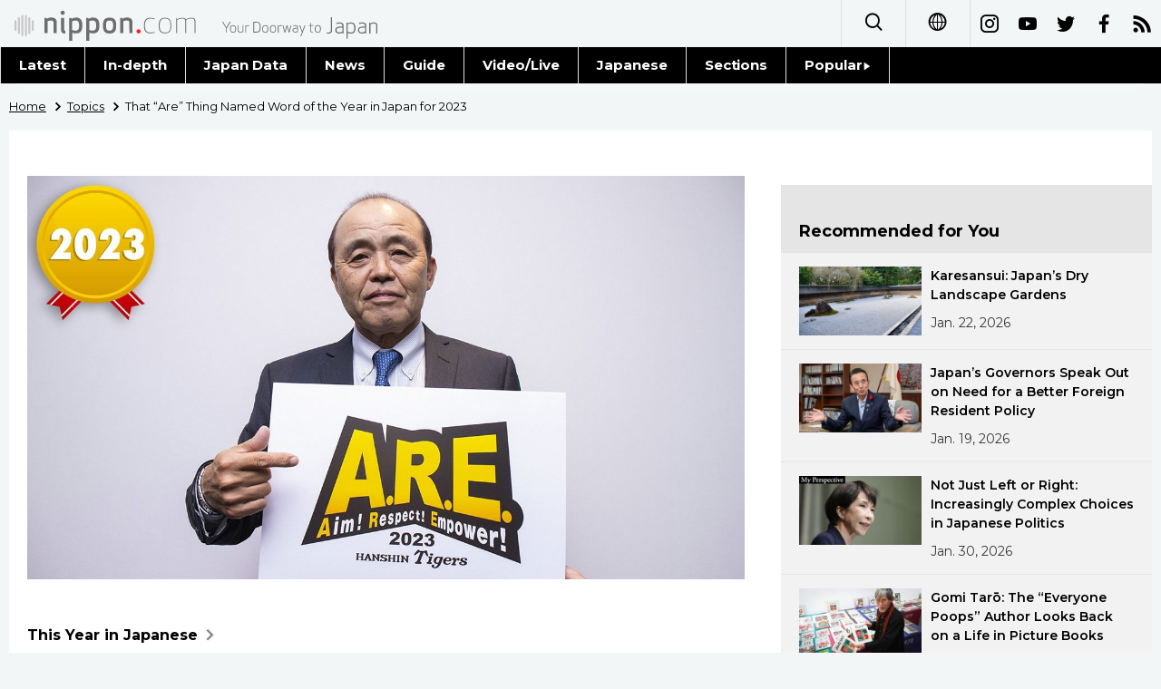

--- FILE ---
content_type: text/html; charset=UTF-8
request_url: https://www.nippon.com/en/japan-topics/c03836/that-are-thing-named-word-of-the-year-in-japan-for-2023.html
body_size: 6462
content:
<!DOCTYPE html>
<html lang="en">
  <head>
	<meta charset="utf-8">
	<!--[if IE]><meta http-equiv="X-UA-Compatible" content="IE=edge"><![endif]-->
   <meta name="viewport" content="width=device-width, initial-scale=1">
	<title>That “Are” Thing Named Word of the Year in Japan for 2023 | Nippon.com</title>
	<meta name="cXenseParse:pageclass" content="article"/>
<meta name="cXenseParse:recs:recommendable" content="true"/>
<meta name="cXenseParse:ncf-pick" content="true"/>
<meta name="cXenseParse:ncf-pubyear" content="2023"/>
<meta name="cXenseParse:ncf-pubmonth" content="202312"/>
<meta name="cXenseParse:ncf-pubday" content="20231201"/>
<meta property="article:published_time" content="2023-12-01T16:51:00+0900"/>
<meta property="article:modified_time" content="2026-01-18T10:01:08+0900"/>
<meta name="cXenseParse:ncf-articleid" content="c03836"/>
<meta name="cXenseParse:recs:articleid" content="c03836"/>
<meta name="cXenseParse:articleid" content="c03836"/>
<meta name="cXenseParse:ncf-category" content="Topics"/>
<meta name="cXenseParse:ncf-tag" content="Language"/>
<meta name="cXenseParse:ncf-category" content="Language"/>
<meta name="cXenseParse:ncf-series" content="This Year in Japanese"/>
<meta name="cXenseParse:ncf-thumbnail" content="https://www.nippon.com/en/japan-topics/c03836/thumb/thumb_1.jpg?20260118100108"/>
<meta name="cXenseParse:ncf-tag" content="Japanese"/>
<meta name="cXenseParse:ncf-tag" content="Words of the Year"/>
<meta name="cXenseParse:ncf-tag" content="language"/>
<meta name="cXenseParse:ncf-articletype" content="オリジナル"/>
<meta name="description" content="The word are (“that thing”), a catchphrase used by the Hanshin Tigers as they won their first central League title in 18 years and first Japan Series championship since 1985, is Japan’s word of the year for 2023."/>
<meta name="keywords" content="Japanese,Words of the Year,language"/>
<meta property="og:url" content="https://www.nippon.com/en/japan-topics/c03836/"/>
<meta property="og:type" content="article"/>
<meta property="og:title" content="That “Are” Thing Named Word of the Year in Japan for 2023"/>
<meta property="og:description" content="The word are (“that thing”), a catchphrase used by the Hanshin Tigers as they won their first central League title in 18 years and first Japan Series championship since 1985, is Japan’s word of the year for 2023."/>
<meta property="og:image" content="https://www.nippon.com/en/ncommon/contents/japan-topics/2505756/2505756.jpg"/>
<meta property="og:site_name" content="nippon.com"/>
<meta name="twitter:card" content="summary_large_image"/>
<meta name="twitter:site" content="@nippon_en"/>
<meta name="twitter:url" content="https://www.nippon.com/en/japan-topics/c03836/"/>
<meta name="twitter:title" content="That “Are” Thing Named Word of the Year in Japan for 2023"/>
<meta property="twitter:description" content="The word are (“that thing”), a catchphrase used by the Hanshin Tigers as they won their first central League title in 18 years and first Japan Series championship since 1985, is Japan’s word of the year for 2023."/>

	<meta http-equiv="Content-Security-Policy" content="upgrade-insecure-requests" />
	<link rel="shortcut icon" href="../../ncommon/images/favicon.ico" type="image/x-icon" />
	<link rel="icon" sizes="180x180" href="../../ncommon/images/apple-touch-icon.png">
	<link rel="apple-touch-icon" href="../../ncommon/images/apple-touch-icon.png" />
	<link rel="apple-touch-icon" sizes="57x57" href="../../ncommon/images/apple-touch-icon-57x57.png" />
	<link rel="apple-touch-icon" sizes="72x72" href="../../ncommon/images/apple-touch-icon-72x72.png" />
	<link rel="apple-touch-icon" sizes="76x76" href="../../ncommon/images/apple-touch-icon-76x76.png" />
	<link rel="apple-touch-icon" sizes="114x114" href="../../ncommon/images/apple-touch-icon-114x114.png" />
	<link rel="apple-touch-icon" sizes="120x120" href="../../ncommon/images/apple-touch-icon-120x120.png" />
	<link rel="apple-touch-icon" sizes="144x144" href="../../ncommon/images/apple-touch-icon-144x144.png" />
	<link rel="apple-touch-icon" sizes="152x152" href="../../ncommon/images/apple-touch-icon-152x152.png" />
	<link rel="apple-touch-icon" sizes="180x180" href="../../ncommon/images/apple-touch-icon-180x180.png" />

		<link href="https://fonts.googleapis.com/css?family=Montserrat:200,200i,300,300i,400,400i,500,500i" rel="stylesheet">
			<link href="https://fonts.googleapis.com/css?family=Merriweather+Sans" rel="stylesheet">
    <link href="https://fonts.googleapis.com/css?family=Montserrat:300,400,600,700" rel="stylesheet">

	<link rel="canonical" href="https://www.nippon.com/en/japan-topics/c03836/" />
		<link rel="stylesheet" href="../../ncommon/css/common.css?20260117" media="" />

	   	 <link rel="stylesheet" href="../../../custom/inpage.css?20260117" media="" />
	
	<link rel="stylesheet" href="../../ncommon/js/plugin/fancybox-2.1.7/jquery.fancybox.css" media="" />
	<script>
	  var authorJson = '[]';
	  var seriesId = '509';
	  var seriesUrl = '/en/series/this-year-in-japanese/';
	  var articleId = 'c03836';
	  var addthisUrl = "https://www.nippon.com/en/japan-topics/c03836/";
	</script>

	<script src="../../ncommon/conf/settings.js?20260117"></script>
	<script src="../../ncommon/js/lib/base.js?20260117"></script>
	<script src="../../ncommon/js/lib/utility.js?20260117"></script>
	<script src="../../ncommon/js/liberal.js?20260117" ></script>

	
  </head>

  <body  class="id-detail ">

	<a name="page_top" id="page_top"></a>
	<header id="global-header">
	</header>
	<script src="../../ncommon/js/header.js?20260117" async></script>
	<main>
	<div class="u-bg">

	<ul class="u-pan usp-none">
		<li class="u-pan_li" ><a href="/en/" class="u-pan_a" ><span >Home</span></a></li>
		<li class="u-pan_li i-arrowr" ><a href="/en/japan-topics/" class="u-pan_a" ><span itemprop="title">Topics</span></a></li>
		<li class="u-pan_li i-arrowr">That “Are” Thing Named Word of the Year in Japan for 2023</li>
	</ul>

	<article class="c-main c-main1">
	<div class="c-mainin">
	<div class="gpc">
		<div class=" gpc-c_l">
 			 			  <div class="c-content">
 			     				 <img class="c-detailmv" src="/en/ncommon/contents/japan-topics/2505756/2505756.jpg">
 			                  </div>
 			 			<div class="c-content">

 								<p class="c-series">
						</span></span><a href="/en/series/this-year-in-japanese/">This Year in Japanese<span class="i-arrowr usp-none"></span></a>
				</p>
				
				 <h1 class="c-h1">That “Are” Thing Named Word of the Year in Japan for 2023</h1>


				
													<a class="c-cate c-cate0" href="/en/articlelist.html?f=ncf-category&s=Language">Language</a>
												
				<time class="c-date" >Dec 1, 2023</time>

				<p class="c-author" id="kiji-author">
				</p>
				<!-- leading -->
								<div class="c-read">
				The word <em>are</em> (“that thing”), a catchphrase used by the Hanshin Tigers as they won their first central League title in 18 years and first Japan Series championship since 1985, is Japan’s word of the year for 2023.
				</div>
				

				
				<!--  addthis -->
				<div name="addthis_tools"></div>

				<div class="c-lang">
					<div class="c-lang_icon"><span class="i-earth"></span></div>
						<div class="c-lang_link"><span id="others-lang"></span>
							<input class="c-lang_check" type="checkbox" id="langlink" checked>
							<ul class="c-lang_open">
								<li class="other-language-link-en">English</li>
								<li class="other-language-link-ja">日本語</li>
								<li class="other-language-link-cn">简体字</li>
								<li class="other-language-link-hk">繁體字</li>
								<li class="other-language-link-fr">Français</li>
								<li class="other-language-link-es">Español</li>
								<li class="other-language-link-ar">العربية </li>
								<li class="other-language-link-ru">Русский</li>
							</ul>
						<!--</label>-->
					</div>
				</div><!--c-lang-->

  				<div class="editArea">
  				 <h2>Hanshin Wins the Word Championship Too</h2>
<p>On December 1, the publisher Jiyū Kokumin Sha announced the 10 finalists for the words of the year for 2023, along with the winning term. Coming out on top this year was <em>are</em> (アレ), meaning &ldquo;that thing&rdquo; (the Central League championship that manager Okada Akinobu wanted to avoid mentioning by name) and also used as an acronym for &ldquo;Aim, Respect, Empower,&rdquo; a slogan used by the Hanshin Tigers baseball squad as they powered their way to their first Japan Series win since 1985.</p>
<p>In November we introduced <a href="https://www.nippon.com/en/japan-topics/c03834/">the full list of nominees</a> for this year&rsquo;s prize. In their comments on the top 10, several members of the selection committee noted that 2023 has been a year when Japan finally came out of the pandemic era and entered a time when more attention could be paid to sports (particularly baseball, heavily represented on the long list this year). The manga artist and columnist Shinsan Nameko (Ikematsu Emi) noted that the first half of the year had been marked by the skyrocketing popularity of St. Louis Cardinals outfielder Lars Nootbaar, who played on Japan&rsquo;s winning World Baseball Classic squad, and the second half by the exploits of Los Angeles Angels double-threat Ohtani Shōhei, who made a splash with his second selection as American League MVP and his appearance with his pet dog.</p>
<p>The comedian Patrick Harlan underlined the theme that Japan was ending its pandemic solitude and getting out once more, commenting on the numerous nominees that indicated a growing willingness to go out and be active in society&mdash;even some negative ones, like the <em>itadaki joshi</em> &ldquo;it&rsquo;s all mine girls&rdquo; preying on older men for a financial windfall.</p>
<p>Both the essayist and actress Muroi Shigeru and the manga artist Yaku Mitsuru, meanwhile, noted the absence of one term many had expected to appear on the nominee list: 増税メガネ (<em>zōzei megane</em>, the &ldquo;tax-hiking guy in glasses&rdquo;), a name scornfully applied to Prime Minister Kishida Fumio by people unhappy to see burdens growing in an era of stagnant wages.</p>
<h2>The Winning Word of 2023</h2>
<p><strong>アレ &mdash; <em>Are</em>; ARE</strong>. This slogan for the Hanshin Tigers this season came from manager Okada Akinobu, who took the team to its first Central League title in 18 years. The letters stand for &ldquo;Aim, Respect, and Empower,&rdquo; terms meant to propel the team toward greatness, but also form the Japanese term <em>are</em> (&ldquo;that thing&rdquo;), which Okada used in place of &ldquo;the league championship&rdquo; in pep talks to keep players&rsquo; minds on the immediate task at hand.</p>
<h2>Other Finalists</h2>
<p><strong>新しい学校のリーダーズ／首振りダンス &mdash; <em>Atarashii gakkō no rīdāzu/Kubifuri dansu</em></strong>. The musical group Atarashii Gakkō no Leaders, four young women dressed in school uniforms, styled themselves as the &ldquo;representatives of Japanese youth&rdquo; this year. In the music video for the 2023 &ldquo;Otona Blue,&rdquo; the Atarashii Gakkō members display the &ldquo;head-bobbing dance&rdquo; move that earned them significant fame on TikTok and helped catapult them to domestic fame after they had already made a splash in international markets.</p>
<p class="video"><iframe width="560" height="315" src="https://www.youtube.com/embed/l446hUqQ7GY?rel=0&amp;playsinline=1" frameborder="0" allowfullscreen="allowfullscreen" allow="accelerometer; autoplay; encrypted-media; gyroscope; picture-in-picture;" data-mce-fragment="1"></iframe></p>
<p><strong>OSO18／アーバンベア &mdash; OSO18/<em>Āban bea</em></strong>. A male brown bear codenamed OSO18 was responsible for attacks on 66 cattle in Hokkaidō from 2019 to June 2023, when it was shot to death. The elusive aggressor was even hard to capture on video for most of that period. Meanwhile, the increasing appearances of the animals in built-up areas has led to more use of the term &ldquo;urban bears.&rdquo;</p>
<p><strong>蛙化現象 &mdash; <em>Kaeruka genshō</em></strong>. The &ldquo;turning into a frog phenomenon&rdquo; is a phrase that originated in a psychology paper, detailing how a long-term romantic crush can suddenly cool off the moment the other shows an interest. It is a negative play on the happy transformation seen in the fairy tale &ldquo;The Frog Prince.&rdquo; In a twist on the original meaning, the phrase took off this year among young people to describe how, for example, minor quirks of behavior in a partner can lead to an instant loss of attraction.</p>
<p><strong>生成AI &mdash; <em>Seisei AI</em></strong>. This year saw the release of a succession of tools that can create, for example, text and images based on learning from models. This &ldquo;generative AI&rdquo; sparked much talk in Japan, as elsewhere in the world.</p>
<p><strong>地球沸騰化 &mdash; <em>Chikyū futtōka</em></strong>. This term, meaning &ldquo;global boiling,&rdquo; comes from a speech by UN Secretary General Antonio Guterres. Referring to forecasts that July 2023 was set to break global heat records, he stated that &ldquo;The era of global warming has ended; the era of global boiling has arrived.&rdquo;</p>
<p><strong>ペッパーミル・パフォーマンス &mdash; <em>Peppāmiru pafōmansu</em></strong>. Lars Nootbaar thrilled Japanese baseball fans with his play in the World Baseball Classic. The St. Louis Cardinals outfielder, whose mother is Japanese, helped Samurai Japan claim its third WBC title, with his trademark pepper-mill performance becoming the go-to celebration when the Japanese lineup was grinding out hits.</p>
<p><strong>観る将 &mdash; <em>Miru shō</em></strong>. This term combines the verb &ldquo;to watch&rdquo; with the first kanji in the word shōgi and describes fans who, drawn by the exploits of Fujii Sōta, enjoy viewing matches but do not necessarily play the game themselves.</p>
<p><strong>闇バイト &mdash; <em>Yami baito</em></strong>. These &ldquo;dark part-time jobs&rdquo; have garnered the attention of authorities and the public following a spate of shocking robberies and other crimes. Criminal groups have turned to recruiting on the internet and through social media, casually drawing young people with promises of lucrative, short-term jobs that turn out to involve crimes, such as robbery or fraud.</p>
<p><strong>4年ぶり／声出し応援 &mdash; <em>4 nen buri/Koedashi ōen</em></strong>. Following the lowering of COVID-19 restrictions, many festivals, fireworks shows, and other annual events resumed &ldquo;after four years&rdquo; of being put on hold. Sports fans were especially thrilled as leagues allowed spectators at stadiums to once again chant and &ldquo;cheer aloud&rdquo; at the top of their voices.</p>
<h2>Special Judges&rsquo; Prize</h2>
<p><strong>アイム・ウェアリング・パンツ! &mdash; I&rsquo;m wearing pants!</strong> Something of a one-trick pony on Japanese TV, the comedian Tonikaku Akarui Yasumura took his &ldquo;Don&rsquo;t worry, I have underpants on!&rdquo; act&mdash;in which he strikes poses that make him appear nude, before smiling and announcing his signature phrase&mdash;to the global stage, appearing on <em>Britain&rsquo;s Got Talent</em> almost a decade after first appearing in <a href="https://www.nippon.com/en/features/h00129/">Japan&rsquo;s Words of the Year in 2015</a>.</p>
<p><em>(Originally written in English. Banner photo: Hanshin Tigers manager Okada Akinobu announcing his team&rsquo;s slogan for the 2023 season in November 2022</em><em>. &copy;&nbsp;Jiji.) </em></p>
  				</div><!--editArea-->

				<p class="c-more c-more-nexpage" id="next-page-nav"></p>
				<div class="paging">
					<ul class="paging__list" id="paging-list">
					</ul>
				</div>
				   				<section class="c-detailkeyward">
  					<h2 class="is-ttl"><span></span></h2>
					<p class="c-keywords">
												 <a href="">Japanese</a>
					 							 <a href="">Words of the Year</a>
					 							 <a href="">language</a>
					 						</p>
  				</section><!--detailkeyward-->
				
				<div name="addthis_tools"></div>

  				<div id="detailauthor">

  				</div><!--detailauthor-->


  				<section class="c-cas">
  					<h2 class="cpc-casttl csp-casttl" id="detail_under_series_title"></h2>
  					<div id="detail_under_series"></div>
  					<p class="c-more" id="series_more"><a href=""></a></p>
  				</section>

  				<section class="c-cas c-detail_under"><!--cas 関連するコンテンツ-->
  					<h2 class="cpc-casttl csp-casttl" id="detail_under_relation_title"></h2>
					<ul class="gpc gpc-g30 gpc-3n" id="detail_under_relation"></ul>
  				</section><!--cas 関連するコンテンツ-->

  			</div><!--c-content-->
	   </div><!--gpc-c_l-->

	   <aside class="gpc-c_r">
	    			<h2 class="cpc-catelogo">
				<span class="is-1"></span><span class="is-2"></span>
			</h2>
	    


			<section class="c-aside csp-bb">
				<p class="cpc-asidettl csp-casttl ctb-asidepd" id="detail_aside_recommend_title"></p>
				<div class="cpc-asidediv" id="detail_aside_recommend">

			 	</div><!-cpc-asidediv-->
			</section><!--おすすめ-->


			<!--人気コンテンツ-->
			<section class="c-aside csp-bb">
                <h2 class="cpc-asidettl csp-casttl ctb-asidepd ranking-title" id="popular_news_title"></h2>
                <ul class="swiper-wrapper ranking-ul">
                    <li class="ranking-tab ranking-tab-active" id="popular_news_tab"><h2></h2></li>
                    <li class="ranking-tab" id="popular_sns_tab"><h2></h2></li>
                    <li class="ranking-tab" id="popular_time_tab"><h2></h2></li>
                </ul>
                <div class="cpc-asidediv" id="popular_news"></div>
                <div class="cpc-asidediv ranking-tab-hidden" id="popular_sns"></div>
                <div class="cpc-asidediv ranking-tab-hidden" id="popular_time"></div>

				<p class="upc-none c-more"><span onclick="$('.c-ninki_after').show('fast');$(this).parent().hide('fast');" id="popular_news_more"><span id="popular-more"></span><span class="i-plus2"></span></span></p>
			</section><!--人気-->

			<!--人気キーワード-->
	   		<section class="c-aside csp-bb">
	   			 <h2 class="cpc-asidettl csp-casttl ctb-asidepd" id="pop-keywords"></h2>
	   			   <div class="cpc-asidediv">
	   				 <div class="cpc-asidediv_in csp-div_in ctb-asidepd">
		   				 <p class="c-keywords" id="pop-keywords-list">
						</p>
			  	 	 </div><!--cpc-asidediv_in-->
				   </div><!--cpc-asidediv-->
			</section><!--人気のキーワード-->
	   </aside><!--gpc-c_r-->
	  </div><!--gpc-->
	  </div><!--c-mainin-->
	</article>

	</div><!--u-bg-->
	</main><!--main-->

	<footer class="c-footer" id="global-footer">

	</footer>
	<script src="../../ncommon/js/plugin/jquery.min.js?20260117"></script>
	<script src="../../ncommon/js/plugin/fancybox-2.1.7/jquery.mousewheel.pack.js"></script>
	<script src="../../ncommon/js/plugin/fancybox-2.1.7/jquery.fancybox.js"></script>
	<script src="../../ncommon/js/recommend/recommend_utility.js?20260117"></script>
	<script src="../../ncommon/js/detail.js?20260117" ></script>
	<script src="../../ncommon/js/footer.js?20260117" ></script>

</body>
</html>


--- FILE ---
content_type: text/javascript;charset=utf-8
request_url: https://id.cxense.com/public/user/id?json=%7B%22identities%22%3A%5B%7B%22type%22%3A%22ckp%22%2C%22id%22%3A%22ml2f2zop3r5yqert%22%7D%2C%7B%22type%22%3A%22lst%22%2C%22id%22%3A%223ivw52jupeoxk6yp6ntimqf2l%22%7D%2C%7B%22type%22%3A%22cst%22%2C%22id%22%3A%223ivw52jupeoxk6yp6ntimqf2l%22%7D%5D%7D&callback=cXJsonpCB3
body_size: 189
content:
/**/
cXJsonpCB3({"httpStatus":200,"response":{"userId":"cx:1a8in05gr0ej959gs01hi2zh0:3ojzt676c63sk","newUser":true}})

--- FILE ---
content_type: text/javascript;charset=utf-8
request_url: https://api.cxense.com/public/widget/data?json=%7B%22context%22%3A%7B%22referrer%22%3A%22%22%2C%22autoRefresh%22%3Afalse%2C%22url%22%3A%22https%3A%2F%2Fwww.nippon.com%2Fen%2Fjapan-topics%2Fc03836%2Fthat-are-thing-named-word-of-the-year-in-japan-for-2023.html%22%2C%22browserTimezone%22%3A%220%22%7D%2C%22widgetId%22%3A%22f106108378dc00bd179cabf2fdf027852271a793%22%2C%22user%22%3A%7B%22ids%22%3A%7B%22usi%22%3A%22ml2f2zop3r5yqert%22%7D%7D%2C%22prnd%22%3A%22ml2f2zopq8kxlwog%22%7D&media=javascript&sid=1131743102006490825&k=newuser&widgetId=f106108378dc00bd179cabf2fdf027852271a793&resizeToContentSize=true&useSecureUrls=true&usi=ml2f2zop3r5yqert&rnd=716416386&prnd=ml2f2zopq8kxlwog&tzo=0&callback=cXJsonpCB2
body_size: 7072
content:
/**/
cXJsonpCB2({"httpStatus":200,"response":{"items":[{"dominantimagedimensions":"395x450","dominantimage":"https://www.nippon.com/en/ncommon/contents/news/2945818/2945818.jpg","modifiedtime":"2026-01-29T23:04:32.000Z","ncf-thumbnail":"https://www.nippon.com/en/news/yjj2026012900594/thumb/thumb_1.jpg?20260130080432","publishtime":"2026-01-29T11:40:31.000Z","articleid":"yjj2026012900594","ncf-category":["Economy","News"],"title":"Canon to Promote Vice President Ogawa to Top Post","click_url":"https://api.cxense.com/public/widget/click/[base64]","ncf-tag":["Economy","Jiji Press"],"url":"https://www.nippon.com/en/news/yjj2026012900594/"},{"dominantimagedimensions":"450x300","dominantimage":"https://www.nippon.com/en/ncommon/contents/news/2946544/2946544.jpg","modifiedtime":"2026-01-31T05:35:13.000Z","ncf-thumbnail":"https://www.nippon.com/en/news/yjj2026013001171/thumb/thumb_1.jpg?20260131143513","publishtime":"2026-01-31T05:33:11.000Z","articleid":"yjj2026013001171","ncf-category":["News","Politics"],"title":"2026 POLLS: LDP Fund Scandal, Centrist Party Security Policy Rapped on Social Media","click_url":"https://api.cxense.com/public/widget/click/[base64]","ncf-tag":["Jiji Press","Politics"],"url":"https://www.nippon.com/en/news/yjj2026013001171/"},{"dominantimagedimensions":"450x341","dominantimage":"https://www.nippon.com/en/ncommon/contents/news/2945824/2945824.jpg","modifiedtime":"2026-01-29T23:04:32.000Z","ncf-thumbnail":"https://www.nippon.com/en/news/yjj2026012900668/thumb/thumb_1.jpg?20260130080432","publishtime":"2026-01-29T12:57:10.000Z","articleid":"yjj2026012900668","ncf-category":["Economy","News"],"title":"Toyota Tops Global Auto Sales for 6th Straight Year","click_url":"https://api.cxense.com/public/widget/click/[base64]","ncf-tag":["Economy","Jiji Press"],"url":"https://www.nippon.com/en/news/yjj2026012900668/"},{"dominantimagedimensions":"600x400","dominantimage":"https://www.nippon.com/en/ncommon/contents/category_thumbnails/23/1448638/1448638.jpg","modifiedtime":"2026-01-29T05:14:12.000Z","ncf-thumbnail":"https://www.nippon.com/en/ncommon/contents/category_thumbnails/23/1448638/thumb_1.jpg","publishtime":"2026-01-29T05:13:29.000Z","articleid":"yjj2026012801023","ncf-category":["Culture","News","Society"],"title":"Japan Box-Office Revenues Mark Record High in 2025","click_url":"https://api.cxense.com/public/widget/click/[base64]","ncf-tag":["Culture","Jiji Press","Society"],"url":"https://www.nippon.com/en/news/yjj2026012801023/"},{"dominantimagedimensions":"311x450","dominantimage":"https://www.nippon.com/en/ncommon/contents/news/2946220/2946220.jpg","modifiedtime":"2026-01-30T08:12:14.000Z","ncf-thumbnail":"https://www.nippon.com/en/news/yjj2026012900740/thumb/thumb_1.jpg?20260130171214","publishtime":"2026-01-30T08:10:03.000Z","articleid":"yjj2026012900740","ncf-category":["News","Politics"],"title":"2026 POLLS: JIP Vows to Be Accelerator in Ruling Coalition","click_url":"https://api.cxense.com/public/widget/click/[base64]","ncf-tag":["Jiji Press","Politics"],"url":"https://www.nippon.com/en/news/yjj2026012900740/"},{"dominantimagedimensions":"450x351","dominantimage":"https://www.nippon.com/en/ncommon/contents/news/2945329/2945329.jpg","modifiedtime":"2026-01-29T05:02:13.000Z","ncf-thumbnail":"https://www.nippon.com/en/news/yjj2026012900422/thumb/thumb_1.jpg?20260129140213","publishtime":"2026-01-29T04:59:51.000Z","articleid":"yjj2026012900422","ncf-category":["News","Society"],"title":"Japan Police Conduct 13 Undercover Probes into Dark Jobs","click_url":"https://api.cxense.com/public/widget/click/[base64]","ncf-tag":["Jiji Press","Society"],"url":"https://www.nippon.com/en/news/yjj2026012900422/"},{"dominantimagedimensions":"1280x720","dominantimage":"https://www.nippon.com/en/ncommon/contents/japan-data/2945274/2945274.jpg","modifiedtime":"2026-01-30T09:29:45.000Z","ncf-thumbnail":"https://www.nippon.com/en/japan-data/h02667/thumb/thumb_1.jpg?20260130182945","publishtime":"2026-01-29T15:00:00.000Z","articleid":"h02667","ncf-category":["Culture","Japan Data","Lifestyle","Travel"],"title":"World Heritage and Sweet Treats: Nagasaki an NYT-Recommended Place to Go in 2026","click_url":"https://api.cxense.com/public/widget/click/[base64]","ncf-tag":["Culture","Lifestyle","Nagasaki","Travel","World Heritage","atomic bomb"],"url":"https://www.nippon.com/en/japan-data/h02667/"},{"dominantimagedimensions":"318x450","dominantimage":"https://www.nippon.com/en/ncommon/contents/news/2946393/2946393.jpg","modifiedtime":"2026-01-30T11:09:15.000Z","ncf-thumbnail":"https://www.nippon.com/en/news/yjj2026013000190/thumb/thumb_1.jpg?20260130200915","publishtime":"2026-01-30T11:07:57.000Z","articleid":"yjj2026013000190","ncf-category":["Economy","News"],"title":"Full Wage Talks Start in Japan with Labor-Management Forum","click_url":"https://api.cxense.com/public/widget/click/[base64]","ncf-tag":["Economy","Jiji Press"],"url":"https://www.nippon.com/en/news/yjj2026013000190/"},{"dominantimagedimensions":"416x450","dominantimage":"https://www.nippon.com/en/ncommon/contents/news/2946143/2946143.jpg","modifiedtime":"2026-01-30T07:07:14.000Z","ncf-thumbnail":"https://www.nippon.com/en/news/yjj2026012901159/thumb/thumb_1.jpg?20260130160714","publishtime":"2026-01-29T23:30:00.000Z","articleid":"yjj2026012901159","ncf-category":["News","Politics"],"title":"2026 POLLS: Takaichi's Remarks on Diplomacy, Security Cause Repercussions","click_url":"https://api.cxense.com/public/widget/click/[base64]","ncf-tag":["Jiji Press","Politics"],"url":"https://www.nippon.com/en/news/yjj2026012901159/"},{"dominantimagedimensions":"1280x720","dominantimage":"https://www.nippon.com/en/ncommon/contents/japan-data/2945517/2945517.jpg","modifiedtime":"2026-01-30T09:26:47.000Z","ncf-thumbnail":"https://www.nippon.com/en/japan-data/h02689/thumb/thumb_1.jpg?20260130182647","publishtime":"2026-01-29T09:48:00.000Z","articleid":"h02689","ncf-category":["Japan Data","Politics"],"title":"Japan Election Polls: LDP on Track to Retake Lower House Majority?","click_url":"https://api.cxense.com/public/widget/click/[base64]","ncf-tag":["LDP","Politics","Takaichi Sanae","election","politics"],"url":"https://www.nippon.com/en/japan-data/h02689/"}],"prnd":"ml2f2zopq8kxlwog"}})

--- FILE ---
content_type: text/javascript;charset=utf-8
request_url: https://api.cxense.com/public/widget/data?json=%7B%22context%22%3A%7B%22referrer%22%3A%22%22%2C%22autoRefresh%22%3Afalse%2C%22url%22%3A%22https%3A%2F%2Fwww.nippon.com%2Fen%2Fjapan-topics%2Fc03836%2Fthat-are-thing-named-word-of-the-year-in-japan-for-2023.html%22%2C%22browserTimezone%22%3A%220%22%7D%2C%22widgetId%22%3A%22b54f1a1234b99dc47409469ae8d72a0c5753bb5e%22%2C%22user%22%3A%7B%22ids%22%3A%7B%22usi%22%3A%22ml2f2zop3r5yqert%22%7D%7D%2C%22prnd%22%3A%22ml2f2zopq8kxlwog%22%7D&media=javascript&sid=1131743102006490825&k=newuser&widgetId=b54f1a1234b99dc47409469ae8d72a0c5753bb5e&resizeToContentSize=true&useSecureUrls=true&usi=ml2f2zop3r5yqert&rnd=612571976&prnd=ml2f2zopq8kxlwog&tzo=0&callback=cXJsonpCB1
body_size: 10645
content:
/**/
cXJsonpCB1({"httpStatus":200,"response":{"items":[{"dominantimagedimensions":"1280x720","dominantimage":"https://www.nippon.com/en/ncommon/contents/guide-to-japan/2940921/2940921.jpeg","modifiedtime":"2026-01-29T04:48:53.000Z","ncf-thumbnail":"https://www.nippon.com/en/guide-to-japan/cs00063/thumb/thumb_1.jpeg?20260129134853","publishtime":"2026-01-21T15:00:00.000Z","articleid":"cs00063","ncf-category":["Culture","Guide to Japan"],"title":"Karesansui: Japan’s Dry Landscape Gardens","click_url":"https://api.cxense.com/public/widget/click/[base64]","ncf-tag":["Culture","Zen","garden"],"url":"https://www.nippon.com/en/guide-to-japan/cs00063/"},{"dominantimagedimensions":"1280x720","dominantimage":"https://www.nippon.com/en/ncommon/contents/in-depth/2928931/2928931.jpg","modifiedtime":"2026-01-18T15:00:02.000Z","ncf-thumbnail":"https://www.nippon.com/en/in-depth/c15505/thumb/thumb_1.jpg?20260119000002","publishtime":"2026-01-18T15:00:02.000Z","articleid":"c15505","ncf-category":["Economy","In-depth","Society","World"],"title":"Japan’s Governors Speak Out on Need for a Better Foreign Resident Policy","click_url":"https://api.cxense.com/public/widget/click/[base64]","ncf-tag":["Economy","Japanese language","Society","World","foreign national","immigration"],"url":"https://www.nippon.com/en/in-depth/c15505/"},{"dominantimagedimensions":"1280x720","dominantimage":"https://www.nippon.com/en/ncommon/contents/japan-topics/2941550/2941550.jpg","modifiedtime":"2026-01-30T09:32:22.000Z","ncf-thumbnail":"https://www.nippon.com/en/japan-topics/c14055/thumb/thumb_1.jpg?20260130183222","publishtime":"2026-01-30T01:40:00.000Z","articleid":"c14055","ncf-category":["Politics","Topics"],"title":"Not Just Left or Right: Increasingly Complex Choices in Japanese Politics","click_url":"https://api.cxense.com/public/widget/click/[base64]","ncf-tag":["LDP","Politics","Takaichi Sanae","election"],"url":"https://www.nippon.com/en/japan-topics/c14055/"},{"dominantimagedimensions":"1280x720","dominantimage":"https://www.nippon.com/en/ncommon/contents/japan-topics/2941336/2941336.jpg","modifiedtime":"2026-01-27T08:47:17.000Z","ncf-thumbnail":"https://www.nippon.com/en/japan-topics/c03716/thumb/thumb_1.jpg?20260127174717","publishtime":"2026-01-26T15:00:00.000Z","articleid":"c03716","ncf-category":["Arts","Culture","Entertainment","Family","People","Topics"],"title":"Gomi Tarō: The “Everyone Poops” Author Looks Back on a Life in Picture Books","click_url":"https://api.cxense.com/public/widget/click/[base64]","ncf-tag":["Arts","Culture","Entertainment","Family","People","arts","books","children","design"],"url":"https://www.nippon.com/en/japan-topics/c03716/"},{"dominantimagedimensions":"1280x720","dominantimage":"https://www.nippon.com/en/ncommon/contents/guide-to-japan/2929627/2929627.jpg","modifiedtime":"2026-01-17T03:39:45.000Z","ncf-thumbnail":"https://www.nippon.com/en/guide-to-japan/gu051010/thumb/thumb_1.jpg?20260117123945","publishtime":"2026-01-09T15:00:02.000Z","articleid":"gu051010","ncf-category":["Culture","Guide to Japan","History","Lifestyle"],"title":"Coming of Age Day (Japan’s National Holidays)","click_url":"https://api.cxense.com/public/widget/click/[base64]","ncf-tag":["Culture","History","Lifestyle","adulthood","calendar","national holidays"],"url":"https://www.nippon.com/en/guide-to-japan/gu051010/"},{"dominantimagedimensions":"1280x720","dominantimage":"https://www.nippon.com/en/ncommon/contents/japan-data/2944921/2944921.jpg","modifiedtime":"2026-01-29T07:05:47.000Z","ncf-thumbnail":"https://www.nippon.com/en/japan-data/h02686/thumb/thumb_1.jpg?20260129160547","publishtime":"2026-01-29T03:00:00.000Z","articleid":"h02686","ncf-category":["Japan Data","Politics"],"title":"Japan’s 2026 General Election: Takaichi Stakes Premiership on Regaining Majority","click_url":"https://api.cxense.com/public/widget/click/[base64]","ncf-tag":["LDP","Politics","election","politics"],"url":"https://www.nippon.com/en/japan-data/h02686/"},{"dominantimagedimensions":"1280x720","dominantimage":"https://www.nippon.com/en/ncommon/contents/in-depth/2939395/2939395.jpg","modifiedtime":"2026-01-21T15:00:02.000Z","ncf-thumbnail":"https://www.nippon.com/en/in-depth/d01192/thumb/thumb_1.jpg?20260122000002","publishtime":"2026-01-21T15:00:02.000Z","articleid":"d01192","ncf-category":["Education","In-depth","Society"],"title":"Japanese Women’s Colleges Hang Hopes on STEM Ed: Lessons from America’s Seven Sisters","click_url":"https://api.cxense.com/public/widget/click/[base64]","ncf-tag":["Education","Society","education","gender","universities","women"],"url":"https://www.nippon.com/en/in-depth/d01192/"},{"dominantimagedimensions":"1280x720","dominantimage":"https://www.nippon.com/en/ncommon/contents/japan-data/2938011/2938011.jpg","modifiedtime":"2026-01-26T10:28:17.000Z","ncf-thumbnail":"https://www.nippon.com/en/japan-data/h02661/thumb/thumb_1.jpg?20260126192817","publishtime":"2026-01-25T15:00:00.000Z","articleid":"h02661","ncf-category":["Family","Japan Data","Society"],"title":"Survey Finds More Young Japanese Looking for Love","click_url":"https://api.cxense.com/public/widget/click/[base64]","ncf-tag":["Family","Society","love","marriage"],"url":"https://www.nippon.com/en/japan-data/h02661/"},{"dominantimagedimensions":"1280x720","dominantimage":"https://www.nippon.com/en/ncommon/contents/japan-topics/2936419/2936419.jpg","modifiedtime":"2026-01-20T15:00:02.000Z","ncf-thumbnail":"https://www.nippon.com/en/japan-topics/g02548/thumb/thumb_1.jpg?20260121000002","publishtime":"2026-01-20T15:00:02.000Z","articleid":"g02548","ncf-category":["Culture","Entertainment","Topics"],"title":"Embracing the Dragon: Japan’s Enduring Love of Bruce Lee","click_url":"https://api.cxense.com/public/widget/click/[base64]","ncf-tag":["Bruce Lee","Culture","Entertainment","Hong Kong","cinema","movie"],"url":"https://www.nippon.com/en/japan-topics/g02548/"},{"dominantimagedimensions":"1280x720","dominantimage":"https://www.nippon.com/en/ncommon/contents/japan-data/2934301/2934301.jpg","modifiedtime":"2026-01-17T04:09:31.000Z","ncf-thumbnail":"https://www.nippon.com/en/japan-data/h02602/thumb/thumb_1.jpg?20260117130931","publishtime":"2026-01-13T15:00:02.000Z","articleid":"h02602","ncf-category":["Health","Japan Data","Society","Work"],"title":"Young Japanese Employees Still Most at Risk for Mental Health Issues","click_url":"https://api.cxense.com/public/widget/click/[base64]","ncf-tag":["Health","Society","Work","employment","mental health"],"url":"https://www.nippon.com/en/japan-data/h02602/"},{"dominantimagedimensions":"1280x720","dominantimage":"https://www.nippon.com/en/ncommon/contents/japan-topics/2940875/2940875.jpg","modifiedtime":"2026-01-29T02:19:05.000Z","ncf-thumbnail":"https://www.nippon.com/en/japan-topics/c15326/thumb/thumb_1.jpg?20260129111905","publishtime":"2026-01-27T15:00:00.000Z","articleid":"c15326","ncf-category":["Culture","Food and Drink","Lifestyle","Topics"],"title":"Sanshō: A Small Berry with a Surprising Punch","click_url":"https://api.cxense.com/public/widget/click/[base64]","ncf-tag":["Culture","Food and Drink","Japanese food","Lifestyle","food","washoku"],"url":"https://www.nippon.com/en/japan-topics/c15326/"},{"dominantimagedimensions":"1280x720","dominantimage":"https://www.nippon.com/en/ncommon/contents/japan-topics/2926301/2926301.jpg","modifiedtime":"2026-01-17T04:23:47.000Z","ncf-thumbnail":"https://www.nippon.com/en/japan-topics/c153240/thumb/thumb_1.jpg?20260117132347","publishtime":"2026-01-10T15:00:00.000Z","articleid":"c153240","ncf-category":["Culture","Food and Drink","Lifestyle","Topics"],"title":"Wrap, Sprinkle, and Roll: Many Ways to Enjoy Nori Seaweed","click_url":"https://api.cxense.com/public/widget/click/[base64]","ncf-tag":["Culture","Food and Drink","Japanese food","Lifestyle","food","seaweed","washoku"],"url":"https://www.nippon.com/en/japan-topics/c153240/"},{"dominantimagedimensions":"1280x720","dominantimage":"https://www.nippon.com/en/ncommon/contents/japan-data/2940911/2940911.png","modifiedtime":"2026-01-27T08:49:21.000Z","ncf-thumbnail":"https://www.nippon.com/en/japan-data/h02666/thumb/thumb_1.png?20260127174921","publishtime":"2026-01-26T15:00:00.000Z","articleid":"h02666","ncf-category":["Economy","Japan Data"],"title":"Japan’s Corporate Bankruptcies Top 10,000 for Second Straight Year in 2025","click_url":"https://api.cxense.com/public/widget/click/[base64]","ncf-tag":["Economy","bankruptcy"],"url":"https://www.nippon.com/en/japan-data/h02666/"},{"dominantimagedimensions":"1280x720","dominantimage":"https://www.nippon.com/en/ncommon/contents/japan-data/2940774/2940774.jpg","modifiedtime":"2026-01-22T15:00:02.000Z","ncf-thumbnail":"https://www.nippon.com/en/japan-data/h02673/thumb/thumb_1.jpg?20260123000002","publishtime":"2026-01-22T15:00:02.000Z","articleid":"h02673","ncf-category":["Economy","Guide to Japan","Japan Data","Travel"],"title":"Japan Welcomes Record 42.7 Million International Visitors in 2025","click_url":"https://api.cxense.com/public/widget/click/[base64]","ncf-tag":["Economy","Guide to Japan","Travel","tourism","travel"],"url":"https://www.nippon.com/en/japan-data/h02673/"},{"dominantimagedimensions":"1280x720","dominantimage":"https://www.nippon.com/en/ncommon/contents/japan-data/2939799/2939799.jpg","modifiedtime":"2026-01-21T15:00:02.000Z","ncf-thumbnail":"https://www.nippon.com/en/japan-data/h02663/thumb/thumb_1.jpg?20260122000002","publishtime":"2026-01-21T15:00:02.000Z","articleid":"h02663","ncf-category":["Economy","Japan Data"],"title":"Honda N-Box Japan’s Top-Selling Car for Fourth Consecutive Year","click_url":"https://api.cxense.com/public/widget/click/[base64]","ncf-tag":["Economy","Honda","Toyota","automobile","minicar"],"url":"https://www.nippon.com/en/japan-data/h02663/"}],"prnd":"ml2f2zopq8kxlwog"}})

--- FILE ---
content_type: text/javascript;charset=utf-8
request_url: https://p1cluster.cxense.com/p1.js
body_size: 100
content:
cX.library.onP1('3ivw52jupeoxk6yp6ntimqf2l');
